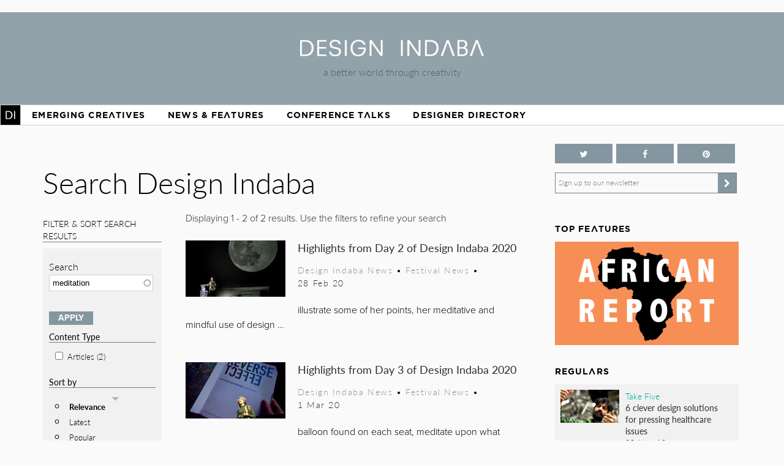

--- FILE ---
content_type: text/html; charset=utf-8
request_url: https://www.designindaba.com/search?sort=search_api_relevance&order=desc&keywords=meditation&f%5B0%5D=field_feature_type%3A24261&f%5B1%5D=field_topics%3A9&f%5B2%5D=field_topics%3A12&f%5B3%5D=field_topics%3A6
body_size: 13815
content:
<!DOCTYPE html>
<html lang="en" dir="ltr"
  xmlns:fb="https://ogp.me/ns/fb#"
  xmlns:og="https://ogp.me/ns#"
  xmlns:article="https://ogp.me/ns/article#"
  xmlns:book="https://ogp.me/ns/book#"
  xmlns:profile="https://ogp.me/ns/profile#"
  xmlns:video="https://ogp.me/ns/video#"
  xmlns:product="https://ogp.me/ns/product#">
<head>
<meta charset="utf-8" />
<link rel="shortcut icon" href="https://www.designindaba.com/sites/all/themes/inkydaba/favicon.ico" type="image/vnd.microsoft.icon" />
<meta name="viewport" content="width=device-width, initial-scale=1, maximum-scale=1" />
<meta name="description" content="Design Indaba drives a better world through creativity with its online design publication, annual festival and other &quot;design activism&quot; projects." />
<meta name="abstract" content="Design Indaba drives a better world through creativity with its online design publication, annual festival and other projects, events and publications that improve people’s lives." />
<meta name="keywords" content="Design, creativity, design for good, development, South, thought leaders, 10x10, Indaba, expo, conference, magazine, Africa, video, Ravi Naidoo, exhibition, news, shop, innovation, creative industries, Cape Town Design Festival, South African Design Festival, Design Indaba, Cape Town Design Week, South African Design Week, design magazine, Africa, publication, Design Indaba, innovation, African design" />
<meta name="robots" content="follow, index" />
<meta name="generator" content="Drupal 7 (https://drupal.org)" />
<meta name="rights" content="Design Indaba 2026" />
<link rel="image_src" href="https://designindaba.com/DesignIndaba.jpg" />
<link rel="canonical" href="https://www.designindaba.com/search" />
<link rel="shortlink" href="https://www.designindaba.com/search" />
<meta property="og:site_name" content="Design Indaba" />
<meta property="og:image:url" content="https://designindaba.com/DesignIndaba.jpg" />
<meta property="og:image:type" content="image/jpeg" />
<meta property="og:image:type" content="image/png" />
<meta name="twitter:card" content="summary_large_image" />
<meta name="twitter:site" content="@designindaba" />
<meta name="twitter:site:id" content="q3m7c2" />
<title>Search Design Indaba | Design Indaba</title>
<link rel="stylesheet" href="https://maxcdn.bootstrapcdn.com/font-awesome/4.4.0/css/font-awesome.min.css">
<link type="text/css" rel="stylesheet" href="https://www.designindaba.com/sites/default/files/css/css_xE-rWrJf-fncB6ztZfd2huxqgxu4WO-qwma6Xer30m4.css" media="all" />
<link type="text/css" rel="stylesheet" href="https://www.designindaba.com/sites/default/files/css/css_nfY0DTcSnmA4FfodBB6fmTbN6Ru32AbHFsE9GMesdZE.css" media="all" />
<link type="text/css" rel="stylesheet" href="https://www.designindaba.com/sites/default/files/css/css_r_EGBlyFAXVju9Dk5UYbjIFpUeObZN1xJQV67Bt3p9c.css" media="all" />
<style type="text/css" media="all">
<!--/*--><![CDATA[/*><!--*/
#backtotop{left:50%;margin-left:-50px;}

/*]]>*/-->
</style>
<link type="text/css" rel="stylesheet" href="https://www.designindaba.com/sites/default/files/css/css_t9AtKg5ofGBqcMOWQY1oDLtLMqI9-epNgAPJroNapbg.css" media="all" />
<link type="text/css" rel="stylesheet" href="https://www.designindaba.com/sites/default/files/css/css_dmLGIUj-_tE0VyYhzphPbbj_aFDuZNWEclO7DMzqUwU.css" media="all" />
	<script type='text/javascript'>
		var googletag = googletag || {};
			googletag.cmd = googletag.cmd || [];
		(function() {
		var gads = document.createElement('script');
			gads.async = true;
			gads.type = 'text/javascript';
		var useSSL = 'https:' == document.location.protocol;
			gads.src = (useSSL ? 'https:' : 'http:') + 
			'//www.googletagservices.com/tag/js/gpt.js';
		var node = document.getElementsByTagName('script')[0];
			node.parentNode.insertBefore(gads, node);
		})();
	</script>
<script type="text/javascript">
<!--//--><![CDATA[//><!--
window.google_analytics_domain_name = ".designindaba.com";window.google_analytics_uacct = "UA-11594905-2";
//--><!]]>
</script>
<script type="text/javascript" src="https://www.designindaba.com/sites/all/modules/contrib/jquery_update/replace/jquery/1.7/jquery.min.js?v=1.7.2"></script>
<script type="text/javascript" src="https://www.designindaba.com/misc/jquery-extend-3.4.0.js?v=1.7.2"></script>
<script type="text/javascript" src="https://www.designindaba.com/misc/jquery.once.js?v=1.2"></script>
<script type="text/javascript" src="https://www.designindaba.com/misc/drupal.js?q8wf21"></script>
<script type="text/javascript" src="https://www.designindaba.com/sites/all/modules/contrib/jquery_update/replace/ui/ui/minified/jquery.ui.effect.min.js?v=1.10.2"></script>
<script type="text/javascript" src="https://www.designindaba.com/sites/all/modules/contrib/waypoints/waypoints.min.js?v=1.0.2"></script>
<script type="text/javascript" src="https://www.designindaba.com/sites/all/modules/contrib/pollim/modules/choices/js/choices.js?q8wf21"></script>
<script type="text/javascript" src="https://www.designindaba.com/sites/all/modules/contrib/pollim/modules/choices/js/jquery.cookie.min.js?q8wf21"></script>
<script type="text/javascript" src="https://www.designindaba.com/sites/all/modules/contrib/back_to_top/js/back_to_top.js?q8wf21"></script>
<script type="text/javascript" src="https://www.designindaba.com/sites/all/libraries/colorbox/jquery.colorbox-min.js?q8wf21"></script>
<script type="text/javascript" src="https://www.designindaba.com/sites/all/modules/contrib/colorbox/js/colorbox.js?q8wf21"></script>
<script type="text/javascript" src="https://www.designindaba.com/sites/all/modules/contrib/colorbox/styles/default/colorbox_style.js?q8wf21"></script>
<script type="text/javascript" src="https://www.designindaba.com/sites/all/libraries/jwplayer/jwplayer.js?q8wf21"></script>
<script type="text/javascript" src="https://www.designindaba.com/sites/all/modules/contrib/video/js/video.js?q8wf21"></script>
<script type="text/javascript" src="https://www.designindaba.com/misc/autocomplete.js?v=7.69"></script>
<script type="text/javascript" src="https://www.designindaba.com/sites/all/modules/contrib/responsive_menus/styles/responsive_menus_simple/js/responsive_menus_simple.js?q8wf21"></script>
<script type="text/javascript" src="https://www.designindaba.com/sites/all/modules/contrib/search_api_autocomplete/search_api_autocomplete.js?q8wf21"></script>
<script type="text/javascript" src="https://www.designindaba.com/sites/all/modules/contrib/google_analytics/googleanalytics.js?q8wf21"></script>
<script type="text/javascript">
<!--//--><![CDATA[//><!--
(function(i,s,o,g,r,a,m){i["GoogleAnalyticsObject"]=r;i[r]=i[r]||function(){(i[r].q=i[r].q||[]).push(arguments)},i[r].l=1*new Date();a=s.createElement(o),m=s.getElementsByTagName(o)[0];a.async=1;a.src=g;m.parentNode.insertBefore(a,m)})(window,document,"script","//www.google-analytics.com/analytics.js","ga");ga("create", "UA-11594905-2", {"cookieDomain":".designindaba.com"});ga("require", "displayfeatures");ga("send", "pageview");
//--><!]]>
</script>
<script type="text/javascript" src="https://www.designindaba.com/sites/all/modules/custom/di_dfp/js/di-dfp.js?q8wf21"></script>
<script type="text/javascript" src="https://www.designindaba.com/sites/all/modules/contrib/facetapi/facetapi.js?q8wf21"></script>
<script type="text/javascript" src="https://www.designindaba.com/sites/all/themes/inkydaba/js/jquery-ui.min.js?q8wf21"></script>
<script type="text/javascript" src="https://www.designindaba.com/sites/all/themes/inkydaba/js/runadverts.js?q8wf21"></script>
<script type="text/javascript" src="https://www.designindaba.com/sites/all/themes/inkydaba/js/trianglify.min.js?q8wf21"></script>
<script type="text/javascript" src="https://www.designindaba.com/sites/all/themes/inkydaba/js/jquery.matchHeight-min.js?q8wf21"></script>
<script type="text/javascript" src="https://www.designindaba.com/sites/all/themes/inkydaba/js/jquery.sticky.js?q8wf21"></script>
<script type="text/javascript" src="https://www.designindaba.com/sites/all/themes/inkydaba/js/di-actions.js?q8wf21"></script>
<script type="text/javascript" src="https://www.designindaba.com/sites/all/themes/inkydaba/js/jquery.min.js?q8wf21"></script>
<script type="text/javascript" src="https://www.designindaba.com/sites/all/themes/inkydaba/magnific-popup/jquery.magnific-popup.js?q8wf21"></script>
<script type="text/javascript">
<!--//--><![CDATA[//><!--
jQuery.extend(Drupal.settings, {"basePath":"\/","pathPrefix":"","ajaxPageState":{"theme":"inkydaba","theme_token":"I-HBYmxXDvU48S41Dr3Ak1f7h8BznJPg9lpcB5Sdyqw","js":{"0":1,"sites\/all\/modules\/contrib\/jquery_update\/replace\/jquery\/1.7\/jquery.min.js":1,"misc\/jquery-extend-3.4.0.js":1,"misc\/jquery.once.js":1,"misc\/drupal.js":1,"sites\/all\/modules\/contrib\/jquery_update\/replace\/ui\/ui\/minified\/jquery.ui.effect.min.js":1,"sites\/all\/modules\/contrib\/waypoints\/waypoints.min.js":1,"sites\/all\/modules\/contrib\/pollim\/modules\/choices\/js\/choices.js":1,"sites\/all\/modules\/contrib\/pollim\/modules\/choices\/js\/jquery.cookie.min.js":1,"sites\/all\/modules\/contrib\/back_to_top\/js\/back_to_top.js":1,"sites\/all\/libraries\/colorbox\/jquery.colorbox-min.js":1,"sites\/all\/modules\/contrib\/colorbox\/js\/colorbox.js":1,"sites\/all\/modules\/contrib\/colorbox\/styles\/default\/colorbox_style.js":1,"sites\/all\/libraries\/jwplayer\/jwplayer.js":1,"sites\/all\/modules\/contrib\/video\/js\/video.js":1,"misc\/autocomplete.js":1,"sites\/all\/modules\/contrib\/responsive_menus\/styles\/responsive_menus_simple\/js\/responsive_menus_simple.js":1,"sites\/all\/modules\/contrib\/search_api_autocomplete\/search_api_autocomplete.js":1,"sites\/all\/modules\/contrib\/google_analytics\/googleanalytics.js":1,"1":1,"sites\/all\/modules\/custom\/di_dfp\/js\/di-dfp.js":1,"sites\/all\/modules\/contrib\/facetapi\/facetapi.js":1,"sites\/all\/themes\/inkydaba\/js\/jquery-ui.min.js":1,"sites\/all\/themes\/inkydaba\/js\/runadverts.js":1,"sites\/all\/themes\/inkydaba\/js\/trianglify.min.js":1,"sites\/all\/themes\/inkydaba\/js\/jquery.matchHeight-min.js":1,"sites\/all\/themes\/inkydaba\/js\/jquery.sticky.js":1,"sites\/all\/themes\/inkydaba\/js\/di-actions.js":1,"sites\/all\/themes\/inkydaba\/js\/jquery.min.js":1,"sites\/all\/themes\/inkydaba\/magnific-popup\/jquery.magnific-popup.js":1},"css":{"modules\/system\/system.base.css":1,"modules\/system\/system.menus.css":1,"modules\/system\/system.messages.css":1,"modules\/system\/system.theme.css":1,"sites\/all\/modules\/contrib\/pollim\/modules\/choices\/theme\/choices.css":1,"sites\/all\/modules\/contrib\/date\/date_api\/date.css":1,"sites\/all\/modules\/contrib\/date\/date_popup\/themes\/datepicker.1.7.css":1,"sites\/all\/modules\/contrib\/date\/date_repeat_field\/date_repeat_field.css":1,"modules\/field\/theme\/field.css":1,"sites\/all\/modules\/contrib\/freepager\/freepager.css":1,"modules\/node\/node.css":1,"modules\/user\/user.css":1,"sites\/all\/modules\/contrib\/video_filter\/video_filter.css":1,"sites\/all\/modules\/contrib\/views\/css\/views.css":1,"sites\/all\/modules\/contrib\/back_to_top\/css\/back_to_top.css":1,"sites\/all\/modules\/contrib\/colorbox\/styles\/default\/colorbox_style.css":1,"sites\/all\/modules\/contrib\/ctools\/css\/ctools.css":1,"sites\/all\/modules\/contrib\/video\/css\/video.css":1,"0":1,"sites\/all\/modules\/contrib\/search_api_autocomplete\/search_api_autocomplete.css":1,"sites\/all\/modules\/contrib\/facetapi\/facetapi.css":1,"sites\/all\/modules\/contrib\/responsive_menus\/styles\/responsive_menus_simple\/css\/responsive_menus_simple.css":1,"sites\/all\/modules\/contrib\/addtoany\/addtoany.css":1,"sites\/all\/themes\/inkydaba\/css\/inkydaba.css":1,"sites\/all\/themes\/inkydaba\/css\/responsive.css":1,"sites\/all\/themes\/inkydaba\/css\/popup.css":1,"sites\/all\/themes\/inkydaba\/magnific-popup\/magnific-popup.css":1}},"colorbox":{"opacity":"0.85","current":"{current} of {total}","previous":"\u00ab Prev","next":"Next \u00bb","close":"Close","maxWidth":"98%","maxHeight":"98%","fixed":true,"mobiledetect":false,"mobiledevicewidth":"480px"},"urlIsAjaxTrusted":{"\/search":true},"better_exposed_filters":{"views":{"search_api":{"displays":{"page":{"filters":{"keywords":{"required":false}}}}},"list_blocks":{"displays":{"block_4":{"filters":[]},"block_1":{"filters":[]},"block_6":{"filters":[]},"block_7":{"filters":[]}}},"node_term_elements":{"displays":{"block_4":{"filters":[]},"block_11":{"filters":[]},"block_10":{"filters":[]},"block_14":{"filters":[]}}}}},"back_to_top":{"back_to_top_button_trigger":"750","back_to_top_button_text":"Back to top","#attached":{"library":[["system","ui"]]}},"facetapi":{"facets":[{"limit":"15","id":"facetapi-facet-search-apidefault-node-index-block-field-feature-type","searcher":"search_api@default_node_index","realmName":"block","facetName":"field_feature_type","queryType":null,"widget":"facetapi_checkbox_links","showMoreText":"Show more","showFewerText":"Show fewer","makeCheckboxes":1},{"limit":"15","id":"facetapi-facet-search-apidefault-node-index-block-field-topics","searcher":"search_api@default_node_index","realmName":"block","facetName":"field_topics","queryType":null,"widget":"facetapi_checkbox_links","showMoreText":"Show more","showFewerText":"Show fewer","makeCheckboxes":1},{"limit":"15","id":"facetapi-facet-search-apidefault-node-index-block-type","searcher":"search_api@default_node_index","realmName":"block","facetName":"type","queryType":null,"widget":"facetapi_checkbox_links","showMoreText":"Show more","showFewerText":"Show fewer","makeCheckboxes":1}]},"responsive_menus":[{"toggler_text":"Menu","selectors":["#main-menu"],"media_size":"1019","media_unit":"px","absolute":"1","remove_attributes":"1","responsive_menus_style":"responsive_menus_simple"}],"googleanalytics":{"trackOutbound":1,"trackMailto":1,"trackDownload":1,"trackDownloadExtensions":"7z|aac|arc|arj|asf|asx|avi|bin|csv|doc(x|m)?|dot(x|m)?|exe|flv|gif|gz|gzip|hqx|jar|jpe?g|js|mp(2|3|4|e?g)|mov(ie)?|msi|msp|pdf|phps|png|ppt(x|m)?|pot(x|m)?|pps(x|m)?|ppam|sld(x|m)?|thmx|qtm?|ra(m|r)?|sea|sit|tar|tgz|torrent|txt|wav|wma|wmv|wpd|xls(x|m|b)?|xlt(x|m)|xlam|xml|z|zip","trackColorbox":1,"trackDomainMode":"1"}});
//--><!]]>
</script>
<!--[if lt IE 9]><script src="/sites/all/themes/inkydaba/js/html5.js"></script><![endif]-->

	<script type="text/javascript" src="//use.typekit.net/vgx4idn.js"></script>
	<script type="text/javascript">try{Typekit.load();}catch(e){}</script>
	<script type='text/javascript'>
		googletag.cmd.push(function() {
		var mapSky = googletag.sizeMapping().
				addSize([300, 200], [234, 60]).
				addSize([480, 200], [468, 60]).
				addSize([1000, 200], [160, 600]).
				build();		
			window.slotSky= googletag.defineSlot('/6482111/Skyscraper', [160, 600], 'div-gpt-ad-1428676548028-0').defineSizeMapping(mapSky).addService(googletag.pubads());
			window.slotSky= googletag.defineSlot('/6482111/Skyscraper-events', [160, 600], 'div-gpt-ad-1428676657527-0').defineSizeMapping(mapSky).addService(googletag.pubads());
			window.slotSky= googletag.defineSlot('/6482111/skyscraper-feature-sponsor', [160, 600], 'div-gpt-ad-1428676697170-0').defineSizeMapping(mapSky).addService(googletag.pubads());
		/*
		var mapMPU = googletag.sizeMapping().
				addSize([300, 200], [300, 250]).
				addSize([480, 200], [250, 250]).
				addSize([1000, 200], [300, 250]).
				build();
			window.slotMPU= googletag.defineSlot('/6482111/D7HOME-MPU', [300, 250], 'div-gpt-ad-1428676773066-0').defineSizeMapping(mapMPU).addService(googletag.pubads());
			window.slotMPU= googletag.defineSlot('/6482111/MPU_BTF', [[270, 225], [300, 250]], 'div-gpt-ad-1428676094679-0').defineSizeMapping(mapMPU).addService(googletag.pubads());
			window.slotMPU= googletag.defineSlot('/6482111/MPU_Mid', [[270, 225], [300, 250]], 'div-gpt-ad-1428676008907-0').defineSizeMapping(mapMPU).addService(googletag.pubads());
			window.slotMPU= googletag.defineSlot('/6482111/MPU_Premium', [[270, 225], [300, 250]], 'div-gpt-ad-1428675828639-0').defineSizeMapping(mapMPU).addService(googletag.pubads());
			window.slotMPU= googletag.defineSlot('/6482111/MPU_Talks', [[270, 225], [300, 250]], 'div-gpt-ad-1428675945667-0').defineSizeMapping(mapMPU).addService(googletag.pubads());
			window.slotMPU= googletag.defineSlot('/6482111/DirectoryMPU', [[270, 225], [300, 250]], 'div-gpt-ad-1442394301058-0').defineSizeMapping(mapMPU).addService(googletag.pubads());
		var mapWide = googletag.sizeMapping().
				addSize([300, 200], [234, 60]).
				addSize([480, 200], [468, 60]).
				addSize([750, 200], [728, 90]).
				build();			
			window.slotWide= googletag.defineSlot('/6482111/leaderboard', [728, 90], 'div-gpt-ad-1428675619182-0').defineSizeMapping(mapWide).addService(googletag.pubads());
			window.slotWide= googletag.defineSlot('/6482111/wide-banner-feature-sponsor', [728, 90], 'div-gpt-ad-1408459372346-0').defineSizeMapping(mapWide).addService(googletag.pubads());
		var mapBanner = googletag.sizeMapping().
				addSize([300, 200], [234, 60]).
				addSize([480, 200], [468, 60]).
				addSize([1000, 200], [690, 105]).
				build();		
			window.slotBanner= googletag.defineSlot('/6482111/Talks_banner', [690, 105], 'div-gpt-ad-1364295009374-0').defineSizeMapping(mapBanner).addService(googletag.pubads());
			window.slotBanner= googletag.defineSlot('/6482111/Wide-banner-new', [690, 105], 'div-gpt-ad-1364295049032-0').defineSizeMapping(mapBanner).addService(googletag.pubads());	
				*/
			googletag.pubads().enableSingleRequest();
			googletag.pubads().collapseEmptyDivs(true);
			googletag.enableServices();	
		});
	</script>
	
	<script type="text/javascript">var switchTo5x=false;</script>
	<script type="text/javascript">var __st_loadLate=true; //if __st_loadLate is defined then the widget will not load on domcontent ready</script>
	<script type="text/javascript" src="https://ws.sharethis.com/button/buttons.js"></script>
	<script type="text/javascript">stLight.options({publisher: "aab1867a-6ee4-4a01-9702-c1005489c70c", doNotHash:true, doNotCopy:true, hashAddressBar:false});</script>
	
	<meta name="p:domain_verify" content="2124a756db70792629e12fb7989ede41"/>
	
	<link rel="apple-touch-icon" sizes="57x57" href="/sites/all/themes/inkydaba/icons/apple-touch-icon-57x57.png">
	<link rel="apple-touch-icon" sizes="114x114" href="/sites/all/themes/inkydaba/icons/apple-touch-icon-114x114.png">
	<link rel="apple-touch-icon" sizes="72x72" href="/sites/all/themes/inkydaba/icons/apple-touch-icon-72x72.png">
	<link rel="apple-touch-icon" sizes="144x144" href="/sites/all/themes/inkydaba/icons/apple-touch-icon-144x144.png">
	<link rel="apple-touch-icon" sizes="60x60" href="/sites/all/themes/inkydaba/icons/apple-touch-icon-60x60.png">
	<link rel="apple-touch-icon" sizes="120x120" href="/sites/all/themes/inkydaba/icons/apple-touch-icon-120x120.png">
	<link rel="apple-touch-icon" sizes="76x76" href="/sites/all/themes/inkydaba/icons/apple-touch-icon-76x76.png">
	<link rel="apple-touch-icon" sizes="152x152" href="/sites/all/themes/inkydaba/icons/apple-touch-icon-152x152.png">
	<link rel="apple-touch-icon" sizes="180x180" href="/sites/all/themes/inkydaba/icons/apple-touch-icon-180x180.png">
	<link rel="shortcut icon" href="/sites/all/themes/inkydaba/icons/favicon.ico">
	<link rel="icon" type="image/png" href="/sites/all/themes/inkydaba/icons/favicon-192x192.png" sizes="192x192">
	<link rel="icon" type="image/png" href="/sites/all/themes/inkydaba/icons/favicon-160x160.png" sizes="160x160">
	<link rel="icon" type="image/png" href="/sites/all/themes/inkydaba/icons/favicon-96x96.png" sizes="96x96">
	<link rel="icon" type="image/png" href="/sites/all/themes/inkydaba/icons/favicon-16x16.png" sizes="16x16">
	<link rel="icon" type="image/png" href="/sites/all/themes/inkydaba/icons/favicon-32x32.png" sizes="32x32">
	<meta name="msapplication-TileColor" content="#000000">
	<meta name="msapplication-TileImage" content="/sites/all/themes/inkydaba/icons/mstile-144x144.png">
	<meta name="msapplication-config" content="/sites/all/themes/inkydaba/icons/browserconfig.xml">
  
</head>
<body class="html not-front not-logged-in one-sidebar sidebar-second page-search grid-2016" >

	<!-- BEGIN EFFECTIVE MEASURE CODE --><!-- COPYRIGHT EFFECTIVE MEASURE -->
	<script type="text/javascript">
		(function() {
			var em = document.createElement('script'); em.type = 'text/javascript'; em.async = true;
			em.src = ('https:' == document.location.protocol ? 'https://za-ssl' : 'https://za-cdn') + '.effectivemeasure.net/em.js';
			var s = document.getElementsByTagName('script')[0]; s.parentNode.insertBefore(em, s);
		})();
	</script>
	<noscript>
		<img src="//za.effectivemeasure.net/em_image" alt="" style="position:absolute; left:-5px;" />
	</noscript>
<!-- END EFFECTIVE MEASURE CODE -->

    <style>
.views-exposed-widgets .views-widget .form-item .description {
	display: none !important;
}
</style>
<div id="page-wrapper"><div id="page" class="clearfix">
	
	<!-- Leaderboard --> 
	<div id="leaderboard">
		<div id="wrap" class="clearfix ad-leaderboard">
			  <div class="region region-ad-leader">
    <div id="block-di-dfp-dfp-14" class="block block-di-dfp ad-hero-banner">

      
  <div class="content">
    <div class="entity entity-diadvertisement diadvertisement-diadvertisement clearfix">

      <h2>
              <a href="/diadvertisement/14"></a>
          </h2>
  
  <div class="content">
    <div id="di-dfp-Hero_banner_090" class="ad-tag" data-dfp-id="di-dfp-Hero_banner_090" style="max-width:970px;" data-dfp-name="Hero_banner" data-dfp-sizes="970x250" data-dfp-named="hero"></div>  </div>
</div>
  </div> <!-- /.content -->

</div> <!-- /.block -->
<div id="block-di-dfp-dfp-9" class="block block-di-dfp ad-leaderboard">

      
  <div class="content">
    <div class="entity entity-diadvertisement diadvertisement-diadvertisement clearfix">

      <h2>
              <a href="/diadvertisement/9"></a>
          </h2>
  
  <div class="content">
    <div id="di-dfp-leaderboard_009" class="ad-tag" data-dfp-id="di-dfp-leaderboard_009" style="max-width:728px;" data-dfp-name="leaderboard" data-dfp-sizes="728x90" data-dfp-named="mapWide"></div>  </div>
</div>
  </div> <!-- /.content -->

</div> <!-- /.block -->
  </div>
	</div></div> <!-- /#wrap../#leaderboard -->

	<!-- Header --> 
			<!-- Secondary Utility Nav -->
			<!-- end Secondary Utility -->
	<header role="banner"><div id="header" class="clearfix"><div id="wrap" class="clearfix">	
		<div class="logoblock">
			<a href="/" title="Home" rel="home" class="logo">
				<img src="https://www.designindaba.com/sites/all/themes/inkydaba/logo.png" alt="Home" />
			</a>
			<div class="slogan">a better world through creativity</div>
		</div>	
		<div class="clr"></div>
	</div></div></header> <!--  /#wrap../#header  -->
	
	<!-- Navigation -->
	<nav role="navigation"><div id="navigation"><div id="wrap" class="clearfix">	
		<div id="main-menu">
		  <ul class="menu"><li class="first expanded"><a href="/" title="">Home</a><ul class="menu"><li class="first leaf"><a href="/about-design-indaba" title="">About Design Indaba</a></li>
<li class="leaf"><a href="/design-indaba-news" title="">Design Indaba News</a></li>
<li class="leaf"><a href="/projects" title="">Projects</a></li>
<li class="last leaf"><a href="/press-room" title="">Press Room</a></li>
</ul></li>
<li class="leaf"><a href="/projects/emerging-creatives" title="">Emerging Creatives</a></li>
<li class="expanded"><a href="/news-features" title="">News &amp; Features</a><ul class="menu"><li class="first leaf"><a href="/design-news" title="">Design News</a></li>
<li class="leaf"><a href="https://www.designindaba.com/news-features/showcases/africa-now-west-africa" title="">Africa Now</a></li>
<li class="leaf"><a href="/creative-work" title="">Creative Work</a></li>
<li class="leaf"><a href="/interviews" title="">Interviews</a></li>
<li class="leaf"><a href="/creative-work/next-generation" title="">Next Generation</a></li>
<li class="leaf"><a href="/creative-work/design-frontiers" title="">Design Frontiers</a></li>
<li class="leaf"><a href="/topics/african-design" title="">African Design</a></li>
<li class="leaf"><a href="/topics/design-activism" title="">Design Activism</a></li>
<li class="last leaf"><a href="/videos" title="">Videos</a></li>
</ul></li>
<li class="expanded"><a href="/conference-talks" title="">Conference Talks</a><ul class="menu"><li class="first last leaf"><a href="/conference-talks" title="">Video Archive (2006 – present)</a></li>
</ul></li>
<li class="last expanded"><a href="/profiles" title="">Designer Directory</a><ul class="menu"><li class="first last leaf menu-views"><div class="view view-node-term-elements view-id-node_term_elements view-display-id-block_14 view-dom-id-b74179b77ea9e82166be4222d8eb8e3d">
        
  
  
      <div class="view-content">
        <div class="views-row views-row-1 views-row-odd views-row-first views-row-last">
      
  <div>        <p>Our database of African and international creatives and companies making waves in the design world.</p>  </div>  </div>
    </div>
  
  
  
  
  
  
</div></li>
</ul></li>
</ul>			
		</div> <!-- /#main-menu -->
		
			</div></div></nav> <!--  /#wrap../#navigation  -->	
		 <!--off canvas end -->

	<!-- Top Stage -->
	 <!--  /#wrap../#topstage  -->
	
	<!-- Main Content -->
	<div id="main"><div id="wrap" class="clearfix">			
		<div id="content-wrapper" role="main">
																	<h1 class="title" id="page-title">						
							Search Design Indaba						</h1>
																							<div class="tabs"></div>							
			
			<div class="content-top content-box clearfix">  <div class="region region-content-top">
    <div id="block-views-exp-search-api-page" class="block block-views">

      
  <div class="content">
    <form action="/search" method="get" id="views-exposed-form-search-api-page" accept-charset="UTF-8"><div><div class="views-exposed-form">
  <div class="views-exposed-widgets clearfix">
          <div id="edit-keywords-wrapper" class="views-exposed-widget views-widget-filter-search_api_views_fulltext">
                  <label for="edit-keywords">
            Search          </label>
                        <div class="views-widget">
          <div class="form-item form-type-textfield form-item-keywords">
 <input class="auto_submit form-text form-autocomplete" data-search-api-autocomplete-search="search_api_views_search_api" data-min-autocomplete-length="3" type="text" id="edit-keywords" name="keywords" value="meditation" size="30" maxlength="128" /><input type="hidden" id="edit-keywords-autocomplete" value="https://www.designindaba.com/index.php?q=search_api_autocomplete/search_api_views_search_api/-" disabled="disabled" class="autocomplete" />
</div>
        </div>
              </div>
                    <div class="views-exposed-widget views-submit-button">
      <input type="submit" id="edit-submit-search-api" name="" value="Apply" class="form-submit" />    </div>
      </div>
</div>
</div></form>  </div> <!-- /.content -->

</div> <!-- /.block -->
<section id="block-facetapi-zih8esyfkvwkemttztglem1grylaarmk" class="block block-facetapi">

        <h2>Content Type</h2>
    
  <div class="content">
    <div class="item-list"><ul class="facetapi-facetapi-checkbox-links facetapi-facet-type" id="facetapi-facet-search-apidefault-node-index-block-type"><li class="leaf first last"><a href="/search?sort=search_api_relevance&amp;order=desc&amp;keywords=meditation&amp;f%5B0%5D=field_feature_type%3A24261&amp;f%5B1%5D=field_topics%3A9&amp;f%5B2%5D=field_topics%3A12&amp;f%5B3%5D=field_topics%3A6&amp;f%5B4%5D=type%3Anews" rel="nofollow" class="facetapi-checkbox facetapi-inactive" id="facetapi-link--19">Articles (2)<span class="element-invisible"> Apply Articles filter </span></a></li>
</ul></div>  </div> <!-- /.content -->

</section> <!-- /.block -->
<section id="block-search-api-sorts-search-sorts" class="block block-search-api-sorts">

        <h2>Sort by</h2>
    
  <div class="content">
    <div class="item-list"><ul class="search-api-sorts"><li class="first"><span class="search-api-sort-active"><a href="/search?sort=search_api_relevance&amp;order=asc&amp;keywords=meditation&amp;f%5B0%5D=field_feature_type%3A24261&amp;f%5B1%5D=field_topics%3A9&amp;f%5B2%5D=field_topics%3A12&amp;f%5B3%5D=field_topics%3A6" class="sort-item active-sort sort-desc active">Relevance<img src="https://www.designindaba.com/misc/arrow-asc.png" width="13" height="13" alt="sort ascending" title="sort ascending" /></a></span></li>
<li><a href="/search?sort=created&amp;order=desc&amp;keywords=meditation&amp;f%5B0%5D=field_feature_type%3A24261&amp;f%5B1%5D=field_topics%3A9&amp;f%5B2%5D=field_topics%3A12&amp;f%5B3%5D=field_topics%3A6" class="sort-item active">Latest</a></li>
<li class="last"><a href="/search?sort=views&amp;order=desc&amp;keywords=meditation&amp;f%5B0%5D=field_feature_type%3A24261&amp;f%5B1%5D=field_topics%3A9&amp;f%5B2%5D=field_topics%3A12&amp;f%5B3%5D=field_topics%3A6" class="sort-item active">Popular</a></li>
</ul></div>  </div> <!-- /.content -->

</section> <!-- /.block -->
<section id="block-facetapi-2j0svfudqnbzv0g1xjixgkowjxpeucap" class="block block-facetapi">

        <h2>Feature Type</h2>
    
  <div class="content">
    <div class="item-list"><ul class="facetapi-facetapi-checkbox-links facetapi-facet-field-feature-type" id="facetapi-facet-search-apidefault-node-index-block-field-feature-type"><li class="leaf first last"><a href="/search?sort=search_api_relevance&amp;order=desc&amp;keywords=meditation&amp;f%5B0%5D=field_feature_type%3A24261&amp;f%5B1%5D=field_topics%3A9&amp;f%5B2%5D=field_topics%3A12&amp;f%5B3%5D=field_topics%3A6&amp;f%5B4%5D=field_feature_type%3A24281" rel="nofollow" class="facetapi-checkbox facetapi-inactive" id="facetapi-link">Festival News (2)<span class="element-invisible"> Apply Festival News filter </span></a></li>
</ul></div>  </div> <!-- /.content -->

</section> <!-- /.block -->
<section id="block-facetapi-j5pgigqlzb1z0fbz6bvodsbeul2a6kih" class="block block-facetapi">

        <h2>Topic</h2>
    
  <div class="content">
    <div class="item-list"><ul class="facetapi-facetapi-checkbox-links facetapi-facet-field-topics" id="facetapi-facet-search-apidefault-node-index-block-field-topics"><li class="leaf first"><a href="/search?sort=search_api_relevance&amp;order=desc&amp;keywords=meditation&amp;f%5B0%5D=field_feature_type%3A24261&amp;f%5B1%5D=field_topics%3A9&amp;f%5B2%5D=field_topics%3A12" rel="nofollow" class="facetapi-checkbox facetapi-active" id="facetapi-link--2">(-) <span class="element-invisible"> Remove Film &amp; Animation filter </span></a>Film &amp; Animation</li>
<li class="leaf"><a href="/search?sort=search_api_relevance&amp;order=desc&amp;keywords=meditation&amp;f%5B0%5D=field_feature_type%3A24261&amp;f%5B1%5D=field_topics%3A12&amp;f%5B2%5D=field_topics%3A6" rel="nofollow" class="facetapi-checkbox facetapi-active" id="facetapi-link--3">(-) <span class="element-invisible"> Remove Industrial Design filter </span></a>Industrial Design</li>
<li class="leaf"><a href="/search?sort=search_api_relevance&amp;order=desc&amp;keywords=meditation&amp;f%5B0%5D=field_feature_type%3A24261&amp;f%5B1%5D=field_topics%3A9&amp;f%5B2%5D=field_topics%3A6" rel="nofollow" class="facetapi-checkbox facetapi-active" id="facetapi-link--4">(-) <span class="element-invisible"> Remove Music &amp; Sound Design filter </span></a>Music &amp; Sound Design</li>
<li class="leaf"><a href="/search?sort=search_api_relevance&amp;order=desc&amp;keywords=meditation&amp;f%5B0%5D=field_feature_type%3A24261&amp;f%5B1%5D=field_topics%3A9&amp;f%5B2%5D=field_topics%3A12&amp;f%5B3%5D=field_topics%3A6&amp;f%5B4%5D=field_topics%3A24284" rel="nofollow" class="facetapi-checkbox facetapi-inactive" id="facetapi-link--5">African Design (2)<span class="element-invisible"> Apply African Design filter </span></a></li>
<li class="leaf"><a href="/search?sort=search_api_relevance&amp;order=desc&amp;keywords=meditation&amp;f%5B0%5D=field_feature_type%3A24261&amp;f%5B1%5D=field_topics%3A9&amp;f%5B2%5D=field_topics%3A12&amp;f%5B3%5D=field_topics%3A6&amp;f%5B4%5D=field_topics%3A1" rel="nofollow" class="facetapi-checkbox facetapi-inactive" id="facetapi-link--6">Architecture &amp; Interiors (2)<span class="element-invisible"> Apply Architecture &amp; Interiors filter </span></a></li>
<li class="leaf"><a href="/search?sort=search_api_relevance&amp;order=desc&amp;keywords=meditation&amp;f%5B0%5D=field_feature_type%3A24261&amp;f%5B1%5D=field_topics%3A9&amp;f%5B2%5D=field_topics%3A12&amp;f%5B3%5D=field_topics%3A6&amp;f%5B4%5D=field_topics%3A14" rel="nofollow" class="facetapi-checkbox facetapi-inactive" id="facetapi-link--7">Art &amp; Photography (2)<span class="element-invisible"> Apply Art &amp; Photography filter </span></a></li>
<li class="leaf"><a href="/search?sort=search_api_relevance&amp;order=desc&amp;keywords=meditation&amp;f%5B0%5D=field_feature_type%3A24261&amp;f%5B1%5D=field_topics%3A9&amp;f%5B2%5D=field_topics%3A12&amp;f%5B3%5D=field_topics%3A6&amp;f%5B4%5D=field_topics%3A2" rel="nofollow" class="facetapi-checkbox facetapi-inactive" id="facetapi-link--8">Craft (2)<span class="element-invisible"> Apply Craft filter </span></a></li>
<li class="leaf"><a href="/search?sort=search_api_relevance&amp;order=desc&amp;keywords=meditation&amp;f%5B0%5D=field_feature_type%3A24261&amp;f%5B1%5D=field_topics%3A9&amp;f%5B2%5D=field_topics%3A12&amp;f%5B3%5D=field_topics%3A6&amp;f%5B4%5D=field_topics%3A3" rel="nofollow" class="facetapi-checkbox facetapi-inactive" id="facetapi-link--9">Creative Economy (2)<span class="element-invisible"> Apply Creative Economy filter </span></a></li>
<li class="leaf"><a href="/search?sort=search_api_relevance&amp;order=desc&amp;keywords=meditation&amp;f%5B0%5D=field_feature_type%3A24261&amp;f%5B1%5D=field_topics%3A9&amp;f%5B2%5D=field_topics%3A12&amp;f%5B3%5D=field_topics%3A6&amp;f%5B4%5D=field_topics%3A24029" rel="nofollow" class="facetapi-checkbox facetapi-inactive" id="facetapi-link--10">Design Activism (2)<span class="element-invisible"> Apply Design Activism filter </span></a></li>
<li class="leaf"><a href="/search?sort=search_api_relevance&amp;order=desc&amp;keywords=meditation&amp;f%5B0%5D=field_feature_type%3A24261&amp;f%5B1%5D=field_topics%3A9&amp;f%5B2%5D=field_topics%3A12&amp;f%5B3%5D=field_topics%3A6&amp;f%5B4%5D=field_topics%3A4" rel="nofollow" class="facetapi-checkbox facetapi-inactive" id="facetapi-link--11">Design Thinking (2)<span class="element-invisible"> Apply Design Thinking filter </span></a></li>
<li class="leaf"><a href="/search?sort=search_api_relevance&amp;order=desc&amp;keywords=meditation&amp;f%5B0%5D=field_feature_type%3A24261&amp;f%5B1%5D=field_topics%3A9&amp;f%5B2%5D=field_topics%3A12&amp;f%5B3%5D=field_topics%3A6&amp;f%5B4%5D=field_topics%3A5" rel="nofollow" class="facetapi-checkbox facetapi-inactive" id="facetapi-link--12">Fashion &amp; Jewellery Design (2)<span class="element-invisible"> Apply Fashion &amp; Jewellery Design filter </span></a></li>
<li class="leaf"><a href="/search?sort=search_api_relevance&amp;order=desc&amp;keywords=meditation&amp;f%5B0%5D=field_feature_type%3A24261&amp;f%5B1%5D=field_topics%3A9&amp;f%5B2%5D=field_topics%3A12&amp;f%5B3%5D=field_topics%3A6&amp;f%5B4%5D=field_topics%3A7" rel="nofollow" class="facetapi-checkbox facetapi-inactive" id="facetapi-link--13">Food Design (2)<span class="element-invisible"> Apply Food Design filter </span></a></li>
<li class="leaf"><a href="/search?sort=search_api_relevance&amp;order=desc&amp;keywords=meditation&amp;f%5B0%5D=field_feature_type%3A24261&amp;f%5B1%5D=field_topics%3A9&amp;f%5B2%5D=field_topics%3A12&amp;f%5B3%5D=field_topics%3A6&amp;f%5B4%5D=field_topics%3A8" rel="nofollow" class="facetapi-checkbox facetapi-inactive" id="facetapi-link--14">Graphic Design &amp; Illustration (2)<span class="element-invisible"> Apply Graphic Design &amp; Illustration filter </span></a></li>
<li class="leaf"><a href="/search?sort=search_api_relevance&amp;order=desc&amp;keywords=meditation&amp;f%5B0%5D=field_feature_type%3A24261&amp;f%5B1%5D=field_topics%3A9&amp;f%5B2%5D=field_topics%3A12&amp;f%5B3%5D=field_topics%3A6&amp;f%5B4%5D=field_topics%3A10" rel="nofollow" class="facetapi-checkbox facetapi-inactive" id="facetapi-link--15">Information Design (2)<span class="element-invisible"> Apply Information Design filter </span></a></li>
<li class="leaf"><a href="/search?sort=search_api_relevance&amp;order=desc&amp;keywords=meditation&amp;f%5B0%5D=field_feature_type%3A24261&amp;f%5B1%5D=field_topics%3A9&amp;f%5B2%5D=field_topics%3A12&amp;f%5B3%5D=field_topics%3A6&amp;f%5B4%5D=field_topics%3A11" rel="nofollow" class="facetapi-checkbox facetapi-inactive" id="facetapi-link--16">Interaction Design (2)<span class="element-invisible"> Apply Interaction Design filter </span></a></li>
<li class="leaf"><a href="/search?sort=search_api_relevance&amp;order=desc&amp;keywords=meditation&amp;f%5B0%5D=field_feature_type%3A24261&amp;f%5B1%5D=field_topics%3A9&amp;f%5B2%5D=field_topics%3A12&amp;f%5B3%5D=field_topics%3A6&amp;f%5B4%5D=field_topics%3A13" rel="nofollow" class="facetapi-checkbox facetapi-inactive" id="facetapi-link--17">Product Design (2)<span class="element-invisible"> Apply Product Design filter </span></a></li>
<li class="leaf last"><a href="/search?sort=search_api_relevance&amp;order=desc&amp;keywords=meditation&amp;f%5B0%5D=field_feature_type%3A24261&amp;f%5B1%5D=field_topics%3A9&amp;f%5B2%5D=field_topics%3A12&amp;f%5B3%5D=field_topics%3A6&amp;f%5B4%5D=field_topics%3A15" rel="nofollow" class="facetapi-checkbox facetapi-inactive" id="facetapi-link--18">Urban &amp; Landscape Design (2)<span class="element-invisible"> Apply Urban &amp; Landscape Design filter </span></a></li>
</ul></div>  </div> <!-- /.content -->

</section> <!-- /.block -->
  </div>
</div>			<div class="content-main content-box clearfix">  <div class="region region-content">
    <div id="block-system-main" class="block block-system">

      
  <div class="content">
    <div class="view view-search-api view-id-search_api view-display-id-page view-dom-id-8c1bce7e472cec6bcd35b4fe4c8b5d85">
            <div class="view-header">
      <p class="small">Displaying 1 - 2 of 2 results. Use the filters to refine your search</p>    </div>
  
  
  
      <div class="view-content">
      <div class="item-list">    <ul class="tall-spacing">          <li class="">  
  <div>        <div class="item-link news icontitle logobx"><a href="/articles/design-indaba-news/highlights-day-2-design-indaba-2020"><img src="https://www.designindaba.com/sites/default/files/styles/thumbnail/public/node/news/25271/6b6a0222.jpg?itok=8a11JQ-v" alt="" /></a>
<div class="txtbx">
<div class="title"><a href="/articles/design-indaba-news/highlights-day-2-design-indaba-2020">Highlights from Day 2 of Design Indaba 2020</a></div>
<div class="smalltxt"><span class="category"><a href="/design-indaba-news">Design Indaba News</a> • <a href="/design-indaba-news/festival-news">Festival News</a></span>  • <span class="date">28&nbsp;Feb&nbsp;20</span></div>
<div class="teaser">illustrate some of her points, her meditative and mindful use of design … <span class="more"><a href="/articles/design-indaba-news/highlights-day-2-design-indaba-2020">></a></span></div>
</div></div>  </div></li>
          <li class="">  
  <div>        <div class="item-link news icontitle logobx"><a href="/articles/design-indaba-news/highlights-day-3-design-indaba-2020"><img src="https://www.designindaba.com/sites/default/files/styles/thumbnail/public/node/news/25272/img3687.jpg?itok=Qcrp-pTU" alt="" /></a>
<div class="txtbx">
<div class="title"><a href="/articles/design-indaba-news/highlights-day-3-design-indaba-2020">Highlights from Day 3 of Design Indaba 2020</a></div>
<div class="smalltxt"><span class="category"><a href="/design-indaba-news">Design Indaba News</a> • <a href="/design-indaba-news/festival-news">Festival News</a></span>  • <span class="date">1&nbsp;Mar&nbsp;20</span></div>
<div class="teaser">balloon found on each seat, meditate upon what was preventing … <span class="more"><a href="/articles/design-indaba-news/highlights-day-3-design-indaba-2020">></a></span></div>
</div></div>  </div></li>
      </ul></div>    </div>
  
  
  
  
  
  
</div>  </div> <!-- /.content -->

</div> <!-- /.block -->
  </div>
</div>
									
		</div><!-- /#content-wrapper -->
		
		<div id="sidebar" role="complementary">				
			  <div class="region region-sidebar-second">
    <div id="block-block-10" class="block block-block">

      
  <div class="content">
    <div class="socbloc clearfix">
		<div class="">
			<ul class="connect"><li> <a href="https://www.twitter.com/designindaba" title="Follow us on Twitter" class="twitter" target="_blank"> </a></li>
				<li> <a href="https://www.facebook.com/designindaba" title="Join us on Facebook" class="facebook" target="_blank"> </a> </li>
				<li> <a href="https://pinterest.com/designindaba/" title="”Pinterest&quot;" class="pinterest" target="_blank"></a></li>
			</ul></div>
		<div class="right">
			<a href="#mailPopup" class="open-popup-link mailpop"> <span class="ftext"> Sign up to our newsletter </span>
				<span class="doit"></span>
			</a>
		</div>
</div>
<div id="mailPopup" class="white-popup mfp-hide">
<!-- Begin MailChimp Signup Form -->
<div id="mc_di_signup">
<form action="//designindaba.us2.list-manage.com/subscribe/post?u=922d5c18a9d762c82b7eae034&amp;id=eb8e2b1d91" method="post" id="mc-embedded-subscribe-form" name="mc-embedded-subscribe-form" class="validate" target="_blank" novalidate="">
<div class="mc_banner"><img src="/sites/all/themes/inkydaba/gfx/newsletter-header-small.png" /></div>
   <div id="mc_embed_signup_scroll">
<div class="primary-teaser">Sign up to Design Indaba Weekly for the latest design news and inspiration. Sign up to Design Indaba News for updates on Design Indaba events and projects.</div>
			<div id="mce-responses" class="clear">
				<div class="response messages error" id="mce-error-response" style="display:none"></div>
				<div class="response messages status" id="mce-success-response" style="display:none"></div>
			</div> 
<div class="mc-field-group">
    <label for="mce-EMAIL">Email Address  </label>
    <input type="email" value="" name="EMAIL" class="required email form-text" id="mce-EMAIL" /></div>
<div class="mc-field-group input-group">
   <strong>Design Indaba (select one or both) </strong>
   <ul><li><input type="checkbox" value="65536" name="group[16641][65536]" id="mce-group[16641]-16641-0" /><label for="mce-group[16641]-16641-0">Weekly editorial newsletter</label></li>
<li><input type="checkbox" value="131072" name="group[16641][131072]" id="mce-group[16641]-16641-1" /><label for="mce-group[16641]-16641-1">Festival and event updates</label></li>
</ul></div>
 <!-- real people should not fill this in and expect good things - do not remove this or risk form bot signups-->
   <div style="position: absolute; left: -5000px;"><input type="text" name="b_922d5c18a9d762c82b7eae034_eb8e2b1d91" tabindex="-1" value="" /></div>
<div class="clear right-submit"><input type="submit" value="Subscribe" name="subscribe" id="mc-embedded-subscribe" class="form-submit" /></div>
   </div>
</form>
</div>
<script type="text/javascript" src="//s3.amazonaws.com/downloads.mailchimp.com/js/mc-validate.js"></script><script type="text/javascript">
<!--//--><![CDATA[// ><!--
(function($) {window.fnames = new Array(); window.ftypes = new Array();fnames[0]='EMAIL';ftypes[0]='email';fnames[1]='FNAME';ftypes[1]='text';fnames[2]='LNAME';ftypes[2]='text';fnames[8]='MMERGE8';ftypes[8]='radio';fnames[4]='MMERGE4';ftypes[4]='text';fnames[5]='MMERGE5';ftypes[5]='text';fnames[7]='MMERGE7';ftypes[7]='text';fnames[6]='MMERGE6';ftypes[6]='text';fnames[9]='MMERGE9';ftypes[9]='text';fnames[10]='MMERGE10';ftypes[10]='phone';fnames[11]='MMERGE11';ftypes[11]='phone';fnames[13]='MMERGE13';ftypes[13]='text';fnames[15]='MMERGE15';ftypes[15]='birthday';fnames[16]='MMERGE16';ftypes[16]='text';fnames[18]='MMERGE18';ftypes[18]='url';fnames[3]='MMERGE3';ftypes[3]='text';fnames[12]='MMERGE12';ftypes[12]='text';}(jQuery));var $mcj = jQuery.noConflict(true);
//--><!]]>
</script><script>
<!--//--><![CDATA[// ><!--

$('.open-popup-link').magnificPopup({
	type: 'inline',
	midClick: true,
});

//--><!]]>
</script></div>
  </div> <!-- /.content -->

</div> <!-- /.block -->
<div id="block-di-dfp-dfp-8" class="block block-di-dfp ad-mpu-premium">

      
  <div class="content">
    <div class="entity entity-diadvertisement diadvertisement-diadvertisement clearfix">

      <h2>
              <a href="/diadvertisement/8"></a>
          </h2>
  
  <div class="content">
    <div id="di-dfp-MPU_Premium_093" class="ad-tag" data-dfp-id="di-dfp-MPU_Premium_093" style="max-width:300px;" data-dfp-name="MPU_Premium" data-dfp-sizes="300x250" data-dfp-named="mapMPU"></div>  </div>
</div>
  </div> <!-- /.content -->

</div> <!-- /.block -->
<div id="block-views-node-term-elements-block-4" class="block block-views">

      
  <div class="content">
    <div class="view view-node-term-elements view-id-node_term_elements view-display-id-block_4 view-dom-id-bc6eb99c42e02e34061672aa2ddbb439">
            <div class="view-header">
      <h2 class="light">Top Features</h2>
    </div>
  
  
  
      <div class="view-content">
      <div class="item-list">    <ul>          <li class="views-row views-row-1 views-row-odd views-row-first views-row-last">  
  <div>        <div class="item-link topics icontitle heavy whitecon"><a href="/point-view/african-report"><img src="https://www.designindaba.com/sites/default/files/styles/medium/public/vocab/features/24411/african-report.png?itok=AEMRhW9y" alt="African Report" /></a>
</div>  </div></li>
      </ul></div>    </div>
  
  
  
  
  
  
</div>  </div> <!-- /.content -->

</div> <!-- /.block -->
<div id="block-views-node-term-elements-block-10" class="block block-views">

      
  <div class="content">
    <div class="view view-node-term-elements view-id-node_term_elements view-display-id-block_10 view-dom-id-add1e9c3f55f1fbf2325947c9be8eea6">
            <div class="view-header">
      <h2 class="light">Regulars</h2>
    </div>
  
  
  
      <div class="view-content">
      <div class="item-list">    <ul class="greybx">          <li class="views-row views-row-1 views-row-odd views-row-first">  
  <div>        <span><div class="view view-list-blocks view-id-list_blocks view-display-id-block_7 view-dom-id-86b4af5ceca6c6ac3c844253a4ebf843">
        
  
  
      <div class="view-content">
        <div class="views-row views-row-1 views-row-odd views-row-first views-row-last">
      
  <div>        <div class="item-link news icontitle mini-float wide-float"><a href="/articles/roundup/6-clever-design-solutions-pressing-healthcare-issues"><img src="https://www.designindaba.com/sites/default/files/styles/thumbnail/public/node/news/24342/untitled-3.png?itok=rJWGy_9P" alt="" /></a>
<div class="txtbx">
<div class="category"><a href="/roundup/take-five">Take Five</a></div>
<div class="title"><a href="/articles/roundup/6-clever-design-solutions-pressing-healthcare-issues">6 clever design solutions for pressing healthcare issues </a></div>
<div class="smalltxt"><span class="date">28&nbsp;Nov&nbsp;19</span></div>
</div></div>  </div>  </div>
    </div>
  
  
  
  
  
  
</div></span>  </div></li>
          <li class="views-row views-row-2 views-row-even">  
  <div>        <span><div class="view view-list-blocks view-id-list_blocks view-display-id-block_7 view-dom-id-65213a1125a8184b0517f8e600ece1da">
        
  
  
      <div class="view-content">
        <div class="views-row views-row-1 views-row-odd views-row-first views-row-last">
      
  <div>        <div class="item-link news icontitle mini-float wide-float"><a href="/articles/roundup/five-examples-great-design-singapore"><img src="https://www.designindaba.com/sites/default/files/styles/thumbnail/public/node/news/23487/cover.png?itok=kHc95btM" alt="Singapore flag" /></a>
<div class="txtbx">
<div class="category"><a href="/roundup/focus">Focus On</a></div>
<div class="title"><a href="/articles/roundup/five-examples-great-design-singapore">Five examples of great design from Singapore</a></div>
<div class="smalltxt"><span class="date">17&nbsp;Sep&nbsp;18</span></div>
</div></div>  </div>  </div>
    </div>
  
  
  
  
  
  
</div></span>  </div></li>
          <li class="views-row views-row-3 views-row-odd">  
  <div>        <span><div class="view view-list-blocks view-id-list_blocks view-display-id-block_7 view-dom-id-b50b2de58c82bad2cd44074e1a4a1ff2">
        
  
  
      <div class="view-content">
        <div class="views-row views-row-1 views-row-odd views-row-first views-row-last">
      
  <div>        <div class="item-link news icontitle mini-float wide-float"><a href="/articles/creative-work/look-work-luke-rudman"><img src="https://www.designindaba.com/sites/default/files/styles/thumbnail/public/node/news/25848/untitled-design.png?itok=EH9-x1HF" alt="Work of Luke Rudman" title="Work of Luke Rudman" /></a>
<div class="txtbx">
<div class="category"><a href="/creative-work/lookbook">Lookbook</a></div>
<div class="title"><a href="/articles/creative-work/look-work-luke-rudman">A look into the work of Luke Rudman </a></div>
<div class="smalltxt"><span class="date">3&nbsp;Feb&nbsp;22</span></div>
</div></div>  </div>  </div>
    </div>
  
  
  
  
  
  
</div></span>  </div></li>
          <li class="views-row views-row-4 views-row-even views-row-last">  
  <div>        <span><div class="view view-list-blocks view-id-list_blocks view-display-id-block_7 view-dom-id-425c7fa0530ea96e11ff7fe309eb959c">
        
  
  
      <div class="view-content">
        <div class="views-row views-row-1 views-row-odd views-row-first views-row-last">
      
  <div>        <div class="item-link video icontitle mini-float wide-float"><a href="/videos/creative-work/short-film-meditation-joys-girlhood"><img src="https://www.designindaba.com/sites/default/files/styles/thumbnail/public/node/video/21456/Minervas%20Lillies%20-%20Design%20Indaba%20-%20Short%20Film.jpg?itok=XEPNI6gB" alt="Directed by Amirah Tajdin, “Minerva’s Lillie’s” is a personal portrait of femininity, sisterhood, magic and mothers. " title="&quot;Minerva&#039;s Lilies&quot; directed by Amirah Tajdin." /></a>
<div class="txtbx">
<div class="category"><a href="/creative-work/filmfestfriday">FilmFestFriday</a></div>
<div class="title"><a href="/videos/creative-work/short-film-meditation-joys-girlhood">This short film is a meditation on the joys girlhood </a></div>
<div class="smalltxt"><span class="date">12&nbsp;Feb&nbsp;16</span></div>
</div></div>  </div>  </div>
    </div>
  
  
  
  
  
  
</div></span>  </div></li>
      </ul></div>    </div>
  
  
  
  
  
  
</div>  </div> <!-- /.content -->

</div> <!-- /.block -->
<div id="block-block-2" class="block block-block">

      
  <div class="content">
    <h2 class="heavy">Twitter<span class="tfollow"><a href="https://twitter.com/designindaba" class="twitter-follow-button" data-show-count="false" data-lang="en">Follow @designindaba</a></span></h2>

<div class="tfeed"><a class="twitter-timeline" href="https://twitter.com/designindaba" data-widget-id="294442032842285057" data-link-color="#00ACEE" data-chrome="noheader transparent">Tweets by @designindaba</a></div>

<script>
<!--//--><![CDATA[// ><!--
!function(d,s,id){var js,fjs=d.getElementsByTagName(s)[0];if(!d.getElementById(id)){js=d.createElement(s);js.id=id;js.src="//platform.twitter.com/widgets.js";fjs.parentNode.insertBefore(js,fjs);}}(document,"script","twitter-wjs");
//--><!]]>
</script>  </div> <!-- /.content -->

</div> <!-- /.block -->
<div id="block-di-dfp-dfp-7" class="block block-di-dfp ad-mpu-mid">

      
  <div class="content">
    <div class="entity entity-diadvertisement diadvertisement-diadvertisement clearfix">

      <h2>
              <a href="/diadvertisement/7"></a>
          </h2>
  
  <div class="content">
    <div id="di-dfp-MPU_Mid_074" class="ad-tag" data-dfp-id="di-dfp-MPU_Mid_074" style="max-width:300px;" data-dfp-name="MPU_Mid" data-dfp-sizes="300x250" data-dfp-named="mapMPU"></div>  </div>
</div>
  </div> <!-- /.content -->

</div> <!-- /.block -->
<div id="block-di-dfp-dfp-6" class="block block-di-dfp ad-mpu-btf">

      
  <div class="content">
    <div class="entity entity-diadvertisement diadvertisement-diadvertisement clearfix">

      <h2>
              <a href="/diadvertisement/6"></a>
          </h2>
  
  <div class="content">
    <div id="di-dfp-MPU_BTF_004" class="ad-tag" data-dfp-id="di-dfp-MPU_BTF_004" style="max-width:300px;" data-dfp-name="MPU_BTF" data-dfp-sizes="300x250" data-dfp-named="mapBTF"></div>  </div>
</div>
  </div> <!-- /.content -->

</div> <!-- /.block -->
  </div>
					
		</div><!-- /#sidebar -->
	</div></div><!-- /#wrap /#main -->	
	
	<!--Full Width Mid section -->
	<!-- Bottom Stage -->
	 <!--  /#wrap../#bottomstage  -->
	
	<!-- Footer-->
	<footer role="contentinfo"><div id="footer" class="section clearfix">
		<div class="main"><div id="wrap" class="clearfix">
			<a href="/" class="minilogo"><img src="/sites/all/themes/inkydaba/gfx/di_logo_footer.jpg"></a>
			<div class="left">
				<ul id="secondary" class="links clearfix sub-menu"><li class="menu-5811 first"><a href="/about-design-indaba" title="">About</a></li>
<li class="menu-5442"><a href="/contact" title="">Contact</a></li>
<li class="menu-5441"><a href="/advertise" title="">Advertise</a></li>
<li class="menu-6527"><a href="/i-want/submit-your-work" title="">Submit Work</a></li>
<li class="menu-3586"><a href="https://my.designindaba.com" title="Designer Directory">Login</a></li>
<li class="menu-3110"><a href="/sitemap" title="">Sitemap</a></li>
<li class="menu-1785 last"><a href="/terms-use">Terms of Use</a></li>
</ul>			</div> <!-- /.left -->
			<div class="right">
				  <div class="region region-footer">
    <div id="block-block-8" class="block block-block">

      
  <div class="content">
    <ul class="connect"><li><a href="https://www.twitter.com/designindaba" title="Follow us on Twitter" class="twitter" target="_blank"></a></li>
<li><a href="https://www.facebook.com/designindaba" title="Join us on Facebook" class="facebook" target="_blank"></a></li>
<li><a href="https://pinterest.com/designindaba/" title="Pinterest" class="pinterest" target="_blank"></a></li>
<li><a href="https://instagram.com/designindaba" title="Instagram" class="instagram" target="_blank"></a></li>
<li><a href="https://www.youtube.com/user/designindaba?feature=results_main" title="Watch us on YouTube" class="youtube" target="_blank"></a></li>
<li><a href="https://vimeo.com/designindaba" title="Watch us on Vimeo" class="vimeo" target="_blank"></a></li>
<li><a href="https://www.linkedin.com/company/996442" title="LinkedIn" class="linkedin" target="_blank"></a></li>
<li><a href="https://www.designindaba.com/rss" title="RSS Feed" class="rss" target="_blank"></a></li>
<li><a href="/contact" title="Contact Us" class="contact" target="_blank"></a></li>
</ul>  </div> <!-- /.content -->

</div> <!-- /.block -->
  </div>
			</div> <!-- /.right -->
		</div></div> <!-- /#wrap../.main-->

		<div class="copyright"><div id="wrap" class="clearfix">
			<div class="left">
				Design Indaba&reg;, Cape Town Design Week&reg; and South African Design Week&reg; are registered trademarks of Interactive Africa. <br>
				Design Indaba is the founding event of Cape Town Design Festival&trade; and South African Design Festival&trade;.
			</div>
			<div class="right">
				&copy; 1995 - 2026 | <a href="/">Design Indaba</a>. All Rights Reserved.
			</div>
		</div></div> <!-- /#wrap../.copyright-->
	</footer> <!-- /#footer  -->

</div></div> <!-- /#page../#page-wrapper -->










  <div id="modal" class="grid-2016"><span id="close-modal" class="modal-button">&nbsp;</span></div>
		<!-- 8Bit Engage -->
        <!--     <script>
                (function () {
                    var s = document.createElement('script');
                    s.type = 'text/javascript';
                    s.async = true;
                    s.src = '//engage.get8bit.com/js/getwidgets.js';
                    var x = document.getElementsByTagName('head')[0];
                    x.parentNode.insertBefore(s, x);
                })();
            </script> -->
           <!-- End 8Bit Engage -->
</body>
</html>


--- FILE ---
content_type: text/html; charset=utf-8
request_url: https://www.google.com/recaptcha/api2/aframe
body_size: 248
content:
<!DOCTYPE HTML><html><head><meta http-equiv="content-type" content="text/html; charset=UTF-8"></head><body><script nonce="dt6OE6Vd3P64c-2yybZFUA">/** Anti-fraud and anti-abuse applications only. See google.com/recaptcha */ try{var clients={'sodar':'https://pagead2.googlesyndication.com/pagead/sodar?'};window.addEventListener("message",function(a){try{if(a.source===window.parent){var b=JSON.parse(a.data);var c=clients[b['id']];if(c){var d=document.createElement('img');d.src=c+b['params']+'&rc='+(localStorage.getItem("rc::a")?sessionStorage.getItem("rc::b"):"");window.document.body.appendChild(d);sessionStorage.setItem("rc::e",parseInt(sessionStorage.getItem("rc::e")||0)+1);localStorage.setItem("rc::h",'1769810334161');}}}catch(b){}});window.parent.postMessage("_grecaptcha_ready", "*");}catch(b){}</script></body></html>